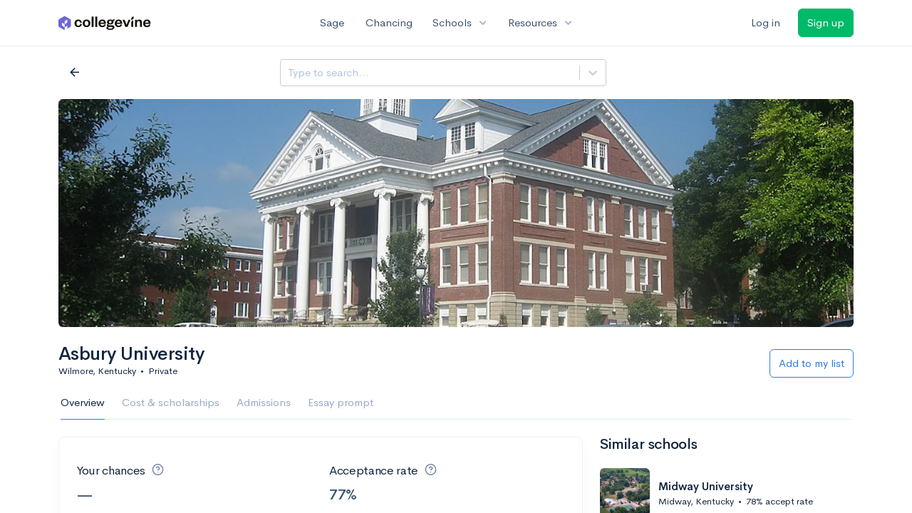

--- FILE ---
content_type: text/html; charset=utf-8
request_url: https://www.collegevine.com/schools/hub/all/d/asbury-university
body_size: 17507
content:
<!DOCTYPE html>
<html class='h-100' lang='en'>
<head>


<meta content='text/html; charset=UTF-8' http-equiv='Content-Type'>
<meta content='width=device-width, initial-scale=1' name='viewport'>
<meta content='CollegeVine' name='apple-mobile-web-app-title'>
<link href='https://d28hdetl1q8yl2.cloudfront.net/img/favicon-32x32.png' rel='icon' sizes='32x32'>
<link href='https://d28hdetl1q8yl2.cloudfront.net/img/favicon-16x16.png' rel='icon' sizes='16x16'>
<link href='https://d28hdetl1q8yl2.cloudfront.net/img/favicon-64x64.png' rel='icon' sizes='64x64'>
<link href='https://d28hdetl1q8yl2.cloudfront.net/img/favicon-128x128.png' rel='icon' sizes='128x128'>
<link href='https://d28hdetl1q8yl2.cloudfront.net/img/favicon-180x180.png' rel='icon' sizes='180x180'>
<link href='https://d28hdetl1q8yl2.cloudfront.net/img/apple-touch-icon-120x120.png' rel='apple-touch-icon' sizes='120x120'>
<link href='https://d28hdetl1q8yl2.cloudfront.net/img/apple-touch-icon-152x152.png' rel='apple-touch-icon' sizes='152x152'>
<link href='https://d28hdetl1q8yl2.cloudfront.net/img/apple-touch-icon-167x167.png' rel='apple-touch-icon' sizes='167x167'>
<link href='https://d28hdetl1q8yl2.cloudfront.net/img/apple-touch-icon-180x180.png' rel='apple-touch-icon' sizes='180x180'>
<link href='https://d28hdetl1q8yl2.cloudfront.net/img/apple-touch-icon-512x512.png' rel='apple-touch-icon' sizes='512x512'>

<title>CollegeVine</title>
<meta property="og:title" content="CollegeVine">
<meta property="og:url" content="https://www.collegevine.com/schools/hub/all/d/asbury-university">
<meta property="og:site_name" content="CollegeVine">
<meta name="twitter:title" content="CollegeVine">
<meta name="twitter:card" content="summary_large_image">
<meta name="twitter:site" content="@collegevine">
<meta name="twitter:domain" content="https://www.collegevine.com">
<link href='https://www.collegevine.com/schools/asbury-university' rel='canonical'>
<meta name="csrf-param" content="authenticity_token" />
<meta name="csrf-token" content="XfwWZ_A26DjKmZTPw-RRjBjotJwjoq75uAs0OCAftN9z6KPerAU6k7nblITSjamfPj7VCnYU5fS9N7YUNu7gWg" />

<script>
  ;(function () {
    function hasBrowserRequiredFeatures() {
      try {
        // template literals
        eval("`test`")
  
        // classes
        eval("class Foo {}")
  
        // arrow functions
        eval("const increment = x => x + 1")
      } catch (error) {
        return false
      }
  
      // performance API
      if (
        typeof performance === "undefined" ||
        typeof performance.clearMeasures !== "function"
      ) {
        return false
      }
  
      return true
    }
  
    // Set flag for unsupported browsers to be later reported to Heap since
    // it hasn’t been loaded at this point:
    const isSupportedBrowser = hasBrowserRequiredFeatures()
    window.CV = window.CV || {}
    window.CV.hasUnsupportedBrowser = !isSupportedBrowser
    window.CV.sentryAttributionKey = null
  
    window.sentryOnLoad = () => {
      if (!isSupportedBrowser) {
        if (
          typeof console !== "undefined" &&
          typeof console.warn === "function"
        ) {
          console.warn(
            "Error reporting disabled. This browser is not officially supported."
          )
        }
        return
      }
  
      Sentry.init({
        release: "app-frontend@3c5791a6a373f64d403912c15f00faa14da4a900",
        // Only track errors from JavaScript we serve
        allowUrls: [/collegevine\.com/, /d28hdetl1q8yl2\.cloudfront\.net/],
        beforeSend: (event, hint) => {
          const exception = hint.originalException
  
          // If the __sentryFingerprint field of the underlying exception is
          // defined, use it as the fingerprint for the Sentry issue.
          if (exception && exception.__sentryFingerprint) {
            event.fingerprint = [exception.__sentryFingerprint]
          }
  
          return event
        },
      })
  
      if (CV.sentryAttributionKey) {
        Sentry.setContext("attribution", { key: CV.sentryAttributionKey })
        Sentry.setTag("attribution", CV.sentryAttributionKey)
      }
    }
  })()
</script>
<script crossorigin='anonymous' src='https://js.sentry-cdn.com/4d42713cd70d4bb0973933789bbaede8.min.js'></script>


<!-- Google Consent Mode -->
<script>
  window.dataLayer = window.dataLayer || [];
  function gtag(){dataLayer.push(arguments);}
  gtag("consent", "default", {
    ad_storage: "denied",
    analytics_storage: "denied",
    ad_user_data: "denied",
    ad_personalization: "denied",
    wait_for_update: 500
  });
  gtag("set", "ads_data_redaction", true);
</script>
<!-- Osano -->
<script src='https://cmp.osano.com/Azyzp2TvnpgtM3kbz/02dc74f6-748a-4d06-aae6-1dda988cd583/osano.js'></script>

<!-- Google tag (gtag.js) -->
<script async src='https://www.googletagmanager.com/gtag/js?id=G-KT9ZYXLWZ5'></script>
<script>
  window.dataLayer = window.dataLayer || [];
  function gtag(){dataLayer.push(arguments);}
  gtag('js', new Date());
  
  gtag('config', 'G-KT9ZYXLWZ5');
</script>

<script>
  performance.mark('css:start')
  performance.mark('css:lib:start')
</script>
<link rel="preload stylesheet" href="https://d28hdetl1q8yl2.cloudfront.net/assets/select2/select2.min-15d6ad4dfdb43d0affad683e70029f97a8f8fc8637a28845009ee0542dccdf81.css" as="style" />
<link rel="preload stylesheet" href="https://d28hdetl1q8yl2.cloudfront.net/theme/fonts/feather/feather.min.css" as="style" />
<link rel="preload stylesheet" href="https://d28hdetl1q8yl2.cloudfront.net/theme/css/theme.min.css" as="style" />
<link rel="stylesheet" href="https://cdn.jsdelivr.net/npm/katex@0.16.9/dist/katex.min.css" />
<link rel="preload stylesheet" href="https://d28hdetl1q8yl2.cloudfront.net/assets/app-2fd5a5547831257f8f2cc284019cff51d6b2ee61d19988ee71560bfda5cc31c1.css" as="style" />
<link as='font' crossorigin='anonymous' href='https://d28hdetl1q8yl2.cloudfront.net/material-symbols.20250124.woff2' rel='preload'>
<style>
  @font-face {
    font-family: 'Material Symbols Outlined';
    font-style: normal;
    font-display: block;
    src: url(https://d28hdetl1q8yl2.cloudfront.net/material-symbols.20250124.woff2);
  }
</style>

<link rel="stylesheet" href="https://d28hdetl1q8yl2.cloudfront.net/assets/react-carousel/style-69dbb724412f5f94c8d029a7fb77e9b4fe56b30269c0da9eed2193be3a996b7f.css" defer="defer" />
<link rel="stylesheet" href="https://d28hdetl1q8yl2.cloudfront.net/assets/react-calendar-ca0e0eff047f2ba727d063d3bf3addde3a4bbad240b151d1394288c38746c5d8.css" defer="defer" />

<script>
  performance.mark('css:lib:end')
</script>
<script>
  performance.mark('css:pageStyles:start')
</script>
<link as='fetch' crossorigin='anonymous' href='https://d28hdetl1q8yl2.cloudfront.net/schools/hub/data/static/e0efddf41b631a50eb0921dfe4e63a1a99cd2fa1a526fd675cfb5f1d0e352286' rel='preload'>
<link as='fetch' crossOrigin='anonymous' href='/schools/hub/data/recommended-schools' rel='preload'>
<link rel="stylesheet" href="https://d28hdetl1q8yl2.cloudfront.net/theme-landing/libs/flickity/dist/flickity.min.css" />
<link rel="stylesheet" href="https://api.mapbox.com/mapbox-gl-js/v1.8.1/mapbox-gl.css" />
<link rel="stylesheet" href="https://api.mapbox.com/mapbox-gl-js/plugins/mapbox-gl-geocoder/v4.4.2/mapbox-gl-geocoder.css" />

<script>
  performance.mark('css:pageStyles:end')
</script>
<script>
  performance.mark('css:end')
</script>
<script>
  ;(function () {
    function hasBrowserRequiredFeatures() {
      try {
        // template literals
        eval("`test`")
  
        // classes
        eval("class Foo {}")
  
        // arrow functions
        eval("const increment = x => x + 1")
      } catch (error) {
        return false
      }
  
      // performance API
      if (
        typeof performance === "undefined" ||
        typeof performance.clearMeasures !== "function"
      ) {
        return false
      }
  
      return true
    }
  
    // Set flag for unsupported browsers to be later reported to Heap since
    // it hasn’t been loaded at this point:
    const isSupportedBrowser = hasBrowserRequiredFeatures()
    window.CV = window.CV || {}
    window.CV.hasUnsupportedBrowser = !isSupportedBrowser
    window.CV.sentryAttributionKey = null
  
    window.sentryOnLoad = () => {
      if (!isSupportedBrowser) {
        if (
          typeof console !== "undefined" &&
          typeof console.warn === "function"
        ) {
          console.warn(
            "Error reporting disabled. This browser is not officially supported."
          )
        }
        return
      }
  
      Sentry.init({
        release: "app-frontend@3c5791a6a373f64d403912c15f00faa14da4a900",
        // Only track errors from JavaScript we serve
        allowUrls: [/collegevine\.com/, /d28hdetl1q8yl2\.cloudfront\.net/],
        beforeSend: (event, hint) => {
          const exception = hint.originalException
  
          // If the __sentryFingerprint field of the underlying exception is
          // defined, use it as the fingerprint for the Sentry issue.
          if (exception && exception.__sentryFingerprint) {
            event.fingerprint = [exception.__sentryFingerprint]
          }
  
          return event
        },
      })
  
      if (CV.sentryAttributionKey) {
        Sentry.setContext("attribution", { key: CV.sentryAttributionKey })
        Sentry.setTag("attribution", CV.sentryAttributionKey)
      }
    }
  })()
</script>
<script crossorigin='anonymous' src='https://js.sentry-cdn.com/4d42713cd70d4bb0973933789bbaede8.min.js'></script>


<script>
  window.CV = window.CV || {}
  window.CV.featureFlags = {}
  window.CV.trackedFeatureFlags = {
    "ff_mkt_795_ai_menu_button": true,
    "ff_uaq_487_ivy_notification_conversation": false,
    "ff_uaq_549_new_ivy_onboarding_experience": true,
    "ff_uaq_750_ivy_tutor_copy": "Improve grades",
    "ff_uaq_752_add_modal_after_ivy_tutor_landing": false,
    "ff_app_13500_cookie_consent_management": "osano",
    "ff_rcr_2453_ask_for_shorelight_phone_number_earlier": false,
    "ff_rcr_2353_enable_shorelight": false,
    "ff_app_13805_mobile_push_notifications_contextual": true,
    "ff_app_18741_ai_tastemaker_request_human_review": 1,
    "ff_app_18969_brag_sheet_student_conversion": "obvious",
    "ff_app_20988_landing_page_student_banner": true
  }
  
  CV.isMobileDevice = false
  CV.mobileApp = {
    manifest: null,
    isStartup: false,
    pushPermissionRequestMode: null,
  }
  
  CV.deviceCategory = "desktop"
  CV.page = {
    type: "app",
    blog: {
      slug: null,
      categories: null,
    }
  }
</script>
<script>
  !function(){var analytics=window.analytics=window.analytics||[];if(!analytics.initialize)if(analytics.invoked)window.console&&console.error&&console.error("Segment snippet included twice.");else{analytics.invoked=!0;analytics.methods=["trackSubmit","trackClick","trackLink","trackForm","pageview","identify","reset","group","track","ready","alias","debug","page","once","off","on","addSourceMiddleware","addIntegrationMiddleware","setAnonymousId","addDestinationMiddleware"];analytics.factory=function(e){return function(){var t=Array.prototype.slice.call(arguments);t.unshift(e);analytics.push(t);return analytics}};for(var e=0;e<analytics.methods.length;e++){var key=analytics.methods[e];analytics[key]=analytics.factory(key)}analytics.load=function(key,e){var t=document.createElement("script");t.type="text/javascript";t.async=!0;t.src="https://cdn.segment.com/analytics.js/v1/" + key + "/analytics.min.js";var n=document.getElementsByTagName("script")[0];n.parentNode.insertBefore(t,n);analytics._loadOptions=e};analytics._writeKey='rWXWySxnrfE3LkUSGnjwjOOc2hsfLtaC';;analytics.SNIPPET_VERSION="4.15.3";
  analytics.load('rWXWySxnrfE3LkUSGnjwjOOc2hsfLtaC');
  }}();
</script>
<script src="https://d28hdetl1q8yl2.cloudfront.net/assets/tracking-fa9713c983199b4698597ef97cb4bc9b49f5a33564ac751a6aa1bc959067ded0.js"></script>
<script>
  if (CV.tracking) {
    CV.tracking.pageView()
  }
</script>
<script>
  if (CV.currentUser) {
    
    if (CV.tracking) {
      CV.tracking.identify(CV.currentUser.cvid)
    }
  }
</script>


<script>
  window['_fs_debug'] = false;
  window['_fs_host'] = 'fullstory.com';
  window['_fs_script'] = 'edge.fullstory.com/s/fs.js';
  window['_fs_org'] = 'PVAV5';
  window['_fs_namespace'] = 'FS';
  window['_fs_ready'] = function() {
    if (typeof CV !== "undefined" && CV.tracking) {
      CV.tracking.event('FullStory Session', {'FullStory Session URL': FS.getCurrentSessionURL(true)});
      CV.tracking.identify({'Latest FullStory Session': FS.getCurrentSessionURL()});
    }
  };
  (function(m,n,e,t,l,o,g,y){
      if (e in m) {if(m.console && m.console.log) { m.console.log('FullStory namespace conflict. Please set window["_fs_namespace"].');} return;}
      g=m[e]=function(a,b,s){g.q?g.q.push([a,b,s]):g._api(a,b,s);};g.q=[];
      o=n.createElement(t);o.async=1;o.crossOrigin='anonymous';o.src='https://'+_fs_script;
      y=n.getElementsByTagName(t)[0];y.parentNode.insertBefore(o,y);
      g.identify=function(i,v,s){g(l,{uid:i},s);if(v)g(l,v,s)};g.setUserVars=function(v,s){g(l,v,s)};g.event=function(i,v,s){g('event',{n:i,p:v},s)};
      g.shutdown=function(){g("rec",!1)};g.restart=function(){g("rec",!0)};
      g.log = function(a,b) { g("log", [a,b]) };
      g.consent=function(a){g("consent",!arguments.length||a)};
      g.identifyAccount=function(i,v){o='account';v=v||{};v.acctId=i;g(o,v)};
      g.clearUserCookie=function(){};
  })(window,document,window['_fs_namespace'],'script','user');
</script>


</head>
<body class='h-100 d-flex flex-column overflow-y-hidden '>
<a aria-label='Skip to main content' class='skip-to-main-content visuallyhidden focusable' href='#skip-to-main' tabindex='0'>Skip to main content</a>


<nav class='bg-white navbar navbar-light navbar-user navbar-expand-md py-3 px-1 px-md-3'>
<div class='d-flex align-items-center justify-content-between flex-grow-1 px-3 container'>
<div class='d-flex align-items-center'>
<a aria-label='Go to CollegeVine home' href='/'>
<img class="img-fluid" alt="CollegeVine" src="https://d28hdetl1q8yl2.cloudfront.net/img/cv-logo-lilac.svg" />
</a>

</div>
<div class='d-flex align-items-center justify-content-around bg-white'>
<a class='text-gray-800 text-nowrap px-3 mx-1' href='https://www.collegevine.com/sage'>
Sage
</a>
<a class='text-gray-800 text-nowrap px-3 mx-1' href='https://www.collegevine.com/admissions-calculator'>
Chancing
</a>
<div class='dropdown'>
<button class='btn btn-link py-0 px-3 text-gray-800 d-flex align-items-center justify-content-between dropdown-toggle'>
<div class='text-nowrap'>Schools</div>
<div class='material-symbol ms-2 ml-2 large text-muted'>expand_more</div>
</button>
<div class='dropdown-menu z-index-popover'>
<a class='text-gray-800 text-nowrap dropdown-item' href='https://www.collegevine.com/schools/hub/all'>Explore Colleges</a>
<a class='text-gray-800 text-nowrap dropdown-item' href='https://www.collegevine.com/college-lists-and-rankings'>Rankings</a>
</div>
</div>
<div class='dropdown'>
<button class='btn btn-link py-0 px-3 text-gray-800 d-flex align-items-center justify-content-between dropdown-toggle'>
<div class='text-nowrap'>Resources</div>
<div class='material-symbol ms-2 ml-2 large text-muted'>expand_more</div>
</button>
<div class='dropdown-menu z-index-popover'>
<a class='text-gray-800 text-nowrap dropdown-item' href='https://www.collegevine.com/ai/homework-help'>Homework Help</a>
<a class='text-gray-800 text-nowrap dropdown-item' href='https://www.collegevine.com/faq'>Expert FAQ</a>
<a class='text-gray-800 text-nowrap dropdown-item' href='https://www.collegevine.com/guidance'>Blog Articles</a>
<a class='text-gray-800 text-nowrap dropdown-item' href='https://blog.collegevine.com/category/essays/essay-guides-2023-24/'>Essay Guides</a>
<a class='text-gray-800 text-nowrap dropdown-item' href='https://www.collegevine.com/livestreams'>Livestreams</a>
<a class='text-gray-800 text-nowrap dropdown-item' href='https://www.collegevine.com/monthly-scholarships'>Scholarships</a>
<a class='text-gray-800 text-nowrap dropdown-item' href='https://www.collegevine.com/communities/feed'>Community</a>
<a class='text-gray-800 text-nowrap dropdown-item' href='https://www.collegevine.com/essays/review'>Peer essay review</a>
</div>
</div>
</div>

<div class='d-flex align-items-center'>
<form class="my-0" method="post" action="https://www.collegevine.com/users/auth/auth0?screen_hint=login"><button class="navbar-btn btn btn-link text-gray-800 mr-3 me-3" id="navbarLogin" type="submit">Log in</button><input type="hidden" name="authenticity_token" value="BvLrI7fpFZt4dQnjrB4Hau-vOVsXNKIW2o84FKmtOWHVps-gWE1wmIiqTWQS_vcnRO7Vok5qSWBWR3HvB0DQHg" /></form>
<form class="my-0" method="post" action="https://www.collegevine.com/users/auth/auth0?screen_hint=signUp"><button class="navbar-btn btn btn-success" id="signup" type="submit">Sign up</button><input type="hidden" name="authenticity_token" value="2A82nPGslOtBLsi1-h36ioFrZxT0nSGMmpQjKtG9T_ULWxIfHgjx6LHxjDJE_QrHKiqL7a3DyvoWXGrRf1Cmig" /></form>
</div>
</div>
</nav>

<div class='skip-to-main' id='skip-to-main' tabindex='-1'></div>


<div id="502955f4" class=""></div>


<div id="fdf39d46" class="flex-grow-1 d-flex flex-column overflow-y-hidden"><div class="d-flex overflow-hidden flex-grow-1" data-reactroot=""><div class="d-flex flex-column overflow-hidden flex-grow-1 position-relative"><div class="flex-grow-1 bg-very-light-grey overflow-x-hidden overflow-y-auto t--scroll-container"><div class="position-sticky z-index-fixed d-flex justify-content-between bg-white border-bottom py-3 px-5" style="top:0"><div class="mb-4 mb-md-0 mr-3 my-1 my-md-0" style="width:20em;min-width:15em"><style data-emotion-css="2b097c-container">.css-2b097c-container{position:relative;box-sizing:border-box;}</style><div class=" css-2b097c-container"><style data-emotion-css="yk16xz-control">.css-yk16xz-control{-webkit-align-items:center;-webkit-box-align:center;-ms-flex-align:center;align-items:center;background-color:hsl(0,0%,100%);border-color:hsl(0,0%,80%);border-radius:4px;border-style:solid;border-width:1px;cursor:default;display:-webkit-box;display:-webkit-flex;display:-ms-flexbox;display:flex;-webkit-flex-wrap:wrap;-ms-flex-wrap:wrap;flex-wrap:wrap;-webkit-box-pack:justify;-webkit-justify-content:space-between;-ms-flex-pack:justify;justify-content:space-between;min-height:38px;outline:0 !important;position:relative;-webkit-transition:all 100ms;transition:all 100ms;box-sizing:border-box;}.css-yk16xz-control:hover{border-color:hsl(0,0%,70%);}</style><div class="t--name-search__control css-yk16xz-control"><style data-emotion-css="1hwfws3">.css-1hwfws3{-webkit-align-items:center;-webkit-box-align:center;-ms-flex-align:center;align-items:center;display:-webkit-box;display:-webkit-flex;display:-ms-flexbox;display:flex;-webkit-flex:1;-ms-flex:1;flex:1;-webkit-flex-wrap:wrap;-ms-flex-wrap:wrap;flex-wrap:wrap;padding:2px 8px;-webkit-overflow-scrolling:touch;position:relative;overflow:hidden;box-sizing:border-box;}</style><div class="t--name-search__value-container css-1hwfws3"><style data-emotion-css="8dspav-placeholder">.css-8dspav-placeholder{color:#B1C2D9;margin-left:2px;margin-right:2px;position:absolute;top:50%;-webkit-transform:translateY(-50%);-ms-transform:translateY(-50%);transform:translateY(-50%);box-sizing:border-box;}</style><div class="t--name-search__placeholder css-8dspav-placeholder">Search a school</div><style data-emotion-css="1g6gooi">.css-1g6gooi{margin:2px;padding-bottom:2px;padding-top:2px;visibility:visible;color:hsl(0,0%,20%);box-sizing:border-box;}</style><div class="css-1g6gooi"><div class="t--name-search__input" style="display:inline-block"><input type="text" autoCapitalize="none" autoComplete="off" autoCorrect="off" id="react-select-26-input" spellcheck="false" tabindex="0" value="" aria-autocomplete="list" aria-label="Search a school" style="box-sizing:content-box;width:1px;label:input;background:0;border:0;font-size:inherit;opacity:1;outline:0;padding:0;color:inherit"/><div style="position:absolute;top:0;left:0;visibility:hidden;height:0;overflow:scroll;white-space:pre"></div></div></div></div><style data-emotion-css="1wy0on6">.css-1wy0on6{-webkit-align-items:center;-webkit-box-align:center;-ms-flex-align:center;align-items:center;-webkit-align-self:stretch;-ms-flex-item-align:stretch;align-self:stretch;display:-webkit-box;display:-webkit-flex;display:-ms-flexbox;display:flex;-webkit-flex-shrink:0;-ms-flex-negative:0;flex-shrink:0;box-sizing:border-box;}</style><div class="t--name-search__indicators css-1wy0on6"><style data-emotion-css="1okebmr-indicatorSeparator">.css-1okebmr-indicatorSeparator{-webkit-align-self:stretch;-ms-flex-item-align:stretch;align-self:stretch;background-color:hsl(0,0%,80%);margin-bottom:8px;margin-top:8px;width:1px;box-sizing:border-box;}</style><span class="t--name-search__indicator-separator css-1okebmr-indicatorSeparator"></span><style data-emotion-css="tlfecz-indicatorContainer">.css-tlfecz-indicatorContainer{color:hsl(0,0%,80%);display:-webkit-box;display:-webkit-flex;display:-ms-flexbox;display:flex;padding:8px;-webkit-transition:color 150ms;transition:color 150ms;box-sizing:border-box;}.css-tlfecz-indicatorContainer:hover{color:hsl(0,0%,60%);}</style><div aria-hidden="true" class="t--name-search__indicator t--name-search__dropdown-indicator css-tlfecz-indicatorContainer"><style data-emotion-css="19bqh2r">.css-19bqh2r{display:inline-block;fill:currentColor;line-height:1;stroke:currentColor;stroke-width:0;}</style><svg height="20" width="20" viewBox="0 0 20 20" aria-hidden="true" focusable="false" class="css-19bqh2r"><path d="M4.516 7.548c0.436-0.446 1.043-0.481 1.576 0l3.908 3.747 3.908-3.747c0.533-0.481 1.141-0.446 1.574 0 0.436 0.445 0.408 1.197 0 1.615-0.406 0.418-4.695 4.502-4.695 4.502-0.217 0.223-0.502 0.335-0.787 0.335s-0.57-0.112-0.789-0.335c0 0-4.287-4.084-4.695-4.502s-0.436-1.17 0-1.615z"></path></svg></div></div></div></div></div><div class="bg-gradient-light-grey rounded py-2"> </div></div><div class="container"><div class="d-flex flex-wrap align-items-center justify-content-between mt-3 mb-0 mb-md-4"><div class="dropdown  my-2"><button class="btn btn-link text-body p-0" aria-label="Ranking selector" aria-expanded="false" role="combobox" aria-haspopup="listbox" aria-controls="ranking-selector-dropdown-options"><h1 class="my-2 d-flex align-items-start"><span class="text-left">All colleges</span><span class="material-symbol ml-2 pt-1">expand_more</span></h1></button></div></div><div class="d-flex justify-content-between mb-3"><div class="">1 College</div><div class="d-flex justify-content-end"><div class="dropdown  "><button class="
        dropdown-toggle d-inline-flex align-items-center justify-content-center
         btn btn-link p-0 text-secondary" aria-label="Sort options" aria-expanded="false" role="combobox" aria-haspopup="listbox" aria-controls="school-sort-options-dropdown">Sort by: Name</button></div></div></div><div style="position:relative"><div style="-ms-transform:translate(0px, 0px);-webkit-transform:translate(0px, 0px);transform:translate(0px, 0px)"><div><div class="pb-4"><div class="card mb-0 t--list-row t--school-d90e5aec-6d87-4add-b16c-3ef2e9a7c6d5"><div class="card-body row"><div class="col-12 col-sm-auto mb-5 mb-sm-0 d-flex flex-column flex-sm-row align-items-stretch"><div class="m-n4 overflow-hidden position-relative rounded-left" style="width:170px"><img class="position-absolute" src="https://collegevine.imgix.net/d90e5aec-6d87-4add-b16c-3ef2e9a7c6d5.jpg?w=170&amp;h=270&amp;fit=crop&amp;crop=edges&amp;auto=format" srcSet="" style="left:calc(50% - 85px);top:calc(50% - 135px)" alt="Asbury University" sizes=""/></div></div><div class="col-12 col-sm ml-sm-4 pt-3 pt-sm-0"><div class="d-flex align-items-start justify-content-between"><a class="h2 text-body flex-grow-1" href="/schools/hub/all/d/asbury-university">Asbury University</a></div><div class="small text-secondary d-flex align-items-center"><div class="t--location">Wilmore, KY</div><div class="mx-2">•</div>Private</div><div class="row "><div class="col-6"><div class="mt-3 d-flex align-items-center "><strong class="t--acceptance-rate">77%</strong><span class="ml-3">Acceptance rate</span></div></div><div class="col-6"><div class="mt-3 d-flex align-items-center "><span class="text-secondary">--</span><span class="ml-3">Avg GPA</span></div></div><div class="col-6"><div class="mt-3 d-flex align-items-center "><strong class="t--cost">$42K</strong><span class="ml-3">Cost</span></div></div><div class="col-6"><div class="mt-3 d-flex align-items-center "><strong class="t--total-undergrads">1K</strong><span class="ml-3">Undergrads</span></div></div></div><div class="d-flex justify-content-between align-items-center mt-4"><a class="btn btn-link p-0" aria-label="Calculate my chances for Asbury University" href="/admissions-calculator">Calculate my chances</a><div class=""><form class="d-inline" method="post" action="/users/auth/auth0?origin=%2Fschools%2Fhub%2Fall%2Fd%2Fasbury-university&amp;screen_hint=signUp" target=""><button class="d-flex btn btn-outline-primary" type="submit"><div class="d-flex align-items-center mr-2"><i class="fe fe-heart"></i><div class="d-none d-md-block ml-2">Add to list</div></div></button><input type="hidden" class="" name="authenticity_token" value=""/></form></div></div></div></div></div></div></div></div></div></div></div><div class="d-flex flex-column position-absolute-fullsize overflow-y-auto overflow-x-hidden z-index-modal bg-white t--focused-school"><div class="container"><div class="header mb-3 mx-n3 mx-md-0"><div class="row pr-3 my-3"><div class="col pr-0"><button class="btn btn-link mt-2 text-dark d-flex align-items-center px-3 t--close-focused-school" aria-label="Go back"><span class="material-symbol large">arrow_back</span></button></div><div class="col-10 col-lg-5 py-2 mr-lg-0 pl-0"><style data-emotion-css="2b097c-container">.css-2b097c-container{position:relative;box-sizing:border-box;}</style><div class=" css-2b097c-container"><style data-emotion-css="yk16xz-control">.css-yk16xz-control{-webkit-align-items:center;-webkit-box-align:center;-ms-flex-align:center;align-items:center;background-color:hsl(0,0%,100%);border-color:hsl(0,0%,80%);border-radius:4px;border-style:solid;border-width:1px;cursor:default;display:-webkit-box;display:-webkit-flex;display:-ms-flexbox;display:flex;-webkit-flex-wrap:wrap;-ms-flex-wrap:wrap;flex-wrap:wrap;-webkit-box-pack:justify;-webkit-justify-content:space-between;-ms-flex-pack:justify;justify-content:space-between;min-height:38px;outline:0 !important;position:relative;-webkit-transition:all 100ms;transition:all 100ms;box-sizing:border-box;}.css-yk16xz-control:hover{border-color:hsl(0,0%,70%);}</style><div class=" css-yk16xz-control"><style data-emotion-css="1hwfws3">.css-1hwfws3{-webkit-align-items:center;-webkit-box-align:center;-ms-flex-align:center;align-items:center;display:-webkit-box;display:-webkit-flex;display:-ms-flexbox;display:flex;-webkit-flex:1;-ms-flex:1;flex:1;-webkit-flex-wrap:wrap;-ms-flex-wrap:wrap;flex-wrap:wrap;padding:2px 8px;-webkit-overflow-scrolling:touch;position:relative;overflow:hidden;box-sizing:border-box;}</style><div class=" css-1hwfws3"><style data-emotion-css="8dspav-placeholder">.css-8dspav-placeholder{color:#B1C2D9;margin-left:2px;margin-right:2px;position:absolute;top:50%;-webkit-transform:translateY(-50%);-ms-transform:translateY(-50%);transform:translateY(-50%);box-sizing:border-box;}</style><div class=" css-8dspav-placeholder">Type to search</div><style data-emotion-css="1g6gooi">.css-1g6gooi{margin:2px;padding-bottom:2px;padding-top:2px;visibility:visible;color:hsl(0,0%,20%);box-sizing:border-box;}</style><div class="css-1g6gooi"><div class="" style="display:inline-block"><input type="text" autoCapitalize="none" autoComplete="off" autoCorrect="off" id="react-select-school-jump-bar-input" spellcheck="false" tabindex="0" value="" aria-autocomplete="list" aria-label="Search school" style="box-sizing:content-box;width:1px;label:input;background:0;border:0;font-size:inherit;opacity:1;outline:0;padding:0;color:inherit"/><div style="position:absolute;top:0;left:0;visibility:hidden;height:0;overflow:scroll;white-space:pre"></div></div></div></div><style data-emotion-css="1wy0on6">.css-1wy0on6{-webkit-align-items:center;-webkit-box-align:center;-ms-flex-align:center;align-items:center;-webkit-align-self:stretch;-ms-flex-item-align:stretch;align-self:stretch;display:-webkit-box;display:-webkit-flex;display:-ms-flexbox;display:flex;-webkit-flex-shrink:0;-ms-flex-negative:0;flex-shrink:0;box-sizing:border-box;}</style><div class=" css-1wy0on6"><style data-emotion-css="at12u2-loadingIndicator">.css-at12u2-loadingIndicator{color:hsl(0,0%,80%);display:-webkit-box;display:-webkit-flex;display:-ms-flexbox;display:flex;padding:8px;-webkit-transition:color 150ms;transition:color 150ms;-webkit-align-self:center;-ms-flex-item-align:center;align-self:center;font-size:4px;line-height:1;margin-right:4px;text-align:center;vertical-align:middle;box-sizing:border-box;}</style><div aria-hidden="true" class=" css-at12u2-loadingIndicator"><style data-emotion-css="4dz72r animation-stj4i2">.css-4dz72r{-webkit-animation:animation-stj4i2 1s ease-in-out 0ms infinite;animation:animation-stj4i2 1s ease-in-out 0ms infinite;background-color:currentColor;border-radius:1em;display:inline-block;height:1em;vertical-align:top;width:1em;}@-webkit-keyframes animation-stj4i2{0%,80%,100%{opacity:0;}40%{opacity:1;}}@keyframes animation-stj4i2{0%,80%,100%{opacity:0;}40%{opacity:1;}}</style><span class="css-4dz72r"></span><style data-emotion-css="1f06n0c animation-stj4i2">.css-1f06n0c{-webkit-animation:animation-stj4i2 1s ease-in-out 160ms infinite;animation:animation-stj4i2 1s ease-in-out 160ms infinite;background-color:currentColor;border-radius:1em;display:inline-block;margin-left:1em;height:1em;vertical-align:top;width:1em;}@-webkit-keyframes animation-stj4i2{0%,80%,100%{opacity:0;}40%{opacity:1;}}@keyframes animation-stj4i2{0%,80%,100%{opacity:0;}40%{opacity:1;}}</style><span class="css-1f06n0c"></span><style data-emotion-css="1lqdfpi animation-stj4i2">.css-1lqdfpi{-webkit-animation:animation-stj4i2 1s ease-in-out 320ms infinite;animation:animation-stj4i2 1s ease-in-out 320ms infinite;background-color:currentColor;border-radius:1em;display:inline-block;margin-left:1em;height:1em;vertical-align:top;width:1em;}@-webkit-keyframes animation-stj4i2{0%,80%,100%{opacity:0;}40%{opacity:1;}}@keyframes animation-stj4i2{0%,80%,100%{opacity:0;}40%{opacity:1;}}</style><span class="css-1lqdfpi"></span></div><style data-emotion-css="1okebmr-indicatorSeparator">.css-1okebmr-indicatorSeparator{-webkit-align-self:stretch;-ms-flex-item-align:stretch;align-self:stretch;background-color:hsl(0,0%,80%);margin-bottom:8px;margin-top:8px;width:1px;box-sizing:border-box;}</style><span class=" css-1okebmr-indicatorSeparator"></span><style data-emotion-css="tlfecz-indicatorContainer">.css-tlfecz-indicatorContainer{color:hsl(0,0%,80%);display:-webkit-box;display:-webkit-flex;display:-ms-flexbox;display:flex;padding:8px;-webkit-transition:color 150ms;transition:color 150ms;box-sizing:border-box;}.css-tlfecz-indicatorContainer:hover{color:hsl(0,0%,60%);}</style><div aria-hidden="true" class=" css-tlfecz-indicatorContainer"><style data-emotion-css="19bqh2r">.css-19bqh2r{display:inline-block;fill:currentColor;line-height:1;stroke:currentColor;stroke-width:0;}</style><svg height="20" width="20" viewBox="0 0 20 20" aria-hidden="true" focusable="false" class="css-19bqh2r"><path d="M4.516 7.548c0.436-0.446 1.043-0.481 1.576 0l3.908 3.747 3.908-3.747c0.533-0.481 1.141-0.446 1.574 0 0.436 0.445 0.408 1.197 0 1.615-0.406 0.418-4.695 4.502-4.695 4.502-0.217 0.223-0.502 0.335-0.787 0.335s-0.57-0.112-0.789-0.335c0 0-4.287-4.084-4.695-4.502s-0.436-1.17 0-1.615z"></path></svg></div></div></div></div></div><div class="col"></div></div><div class="position-relative mx-3 mx-lg-0"><div class="d-md-none"><img class="rounded" src="https://collegevine.imgix.net/d90e5aec-6d87-4add-b16c-3ef2e9a7c6d5.jpg?fit=crop&amp;crop=edges&amp;auto=format" srcSet="https://collegevine.imgix.net/d90e5aec-6d87-4add-b16c-3ef2e9a7c6d5.jpg?fit=crop&amp;crop=edges&amp;auto=format&amp;w=640 640w,https://collegevine.imgix.net/d90e5aec-6d87-4add-b16c-3ef2e9a7c6d5.jpg?fit=crop&amp;crop=edges&amp;auto=format&amp;w=742 742w,https://collegevine.imgix.net/d90e5aec-6d87-4add-b16c-3ef2e9a7c6d5.jpg?fit=crop&amp;crop=edges&amp;auto=format&amp;w=861 861w,https://collegevine.imgix.net/d90e5aec-6d87-4add-b16c-3ef2e9a7c6d5.jpg?fit=crop&amp;crop=edges&amp;auto=format&amp;w=998 998w,https://collegevine.imgix.net/d90e5aec-6d87-4add-b16c-3ef2e9a7c6d5.jpg?fit=crop&amp;crop=edges&amp;auto=format&amp;w=1158 1158w,https://collegevine.imgix.net/d90e5aec-6d87-4add-b16c-3ef2e9a7c6d5.jpg?fit=crop&amp;crop=edges&amp;auto=format&amp;w=1344 1344w,https://collegevine.imgix.net/d90e5aec-6d87-4add-b16c-3ef2e9a7c6d5.jpg?fit=crop&amp;crop=edges&amp;auto=format&amp;w=1559 1559w,https://collegevine.imgix.net/d90e5aec-6d87-4add-b16c-3ef2e9a7c6d5.jpg?fit=crop&amp;crop=edges&amp;auto=format&amp;w=1808 1808w,https://collegevine.imgix.net/d90e5aec-6d87-4add-b16c-3ef2e9a7c6d5.jpg?fit=crop&amp;crop=edges&amp;auto=format&amp;w=2098 2098w,https://collegevine.imgix.net/d90e5aec-6d87-4add-b16c-3ef2e9a7c6d5.jpg?fit=crop&amp;crop=edges&amp;auto=format&amp;w=2433 2433w,https://collegevine.imgix.net/d90e5aec-6d87-4add-b16c-3ef2e9a7c6d5.jpg?fit=crop&amp;crop=edges&amp;auto=format&amp;w=2823 2823w,https://collegevine.imgix.net/d90e5aec-6d87-4add-b16c-3ef2e9a7c6d5.jpg?fit=crop&amp;crop=edges&amp;auto=format&amp;w=3275 3275w,https://collegevine.imgix.net/d90e5aec-6d87-4add-b16c-3ef2e9a7c6d5.jpg?fit=crop&amp;crop=edges&amp;auto=format&amp;w=3799 3799w,https://collegevine.imgix.net/d90e5aec-6d87-4add-b16c-3ef2e9a7c6d5.jpg?fit=crop&amp;crop=edges&amp;auto=format&amp;w=4406 4406w,https://collegevine.imgix.net/d90e5aec-6d87-4add-b16c-3ef2e9a7c6d5.jpg?fit=crop&amp;crop=edges&amp;auto=format&amp;w=5112 5112w,https://collegevine.imgix.net/d90e5aec-6d87-4add-b16c-3ef2e9a7c6d5.jpg?fit=crop&amp;crop=edges&amp;auto=format&amp;w=5120 5120w" style="height:15rem;width:100%;object-fit:cover" alt="Asbury University" sizes=""/></div><div class="d-none d-md-block"><img class="rounded" src="https://collegevine.imgix.net/d90e5aec-6d87-4add-b16c-3ef2e9a7c6d5.jpg?fit=crop&amp;crop=edges&amp;auto=format" srcSet="https://collegevine.imgix.net/d90e5aec-6d87-4add-b16c-3ef2e9a7c6d5.jpg?fit=crop&amp;crop=edges&amp;auto=format&amp;w=640 640w,https://collegevine.imgix.net/d90e5aec-6d87-4add-b16c-3ef2e9a7c6d5.jpg?fit=crop&amp;crop=edges&amp;auto=format&amp;w=742 742w,https://collegevine.imgix.net/d90e5aec-6d87-4add-b16c-3ef2e9a7c6d5.jpg?fit=crop&amp;crop=edges&amp;auto=format&amp;w=861 861w,https://collegevine.imgix.net/d90e5aec-6d87-4add-b16c-3ef2e9a7c6d5.jpg?fit=crop&amp;crop=edges&amp;auto=format&amp;w=998 998w,https://collegevine.imgix.net/d90e5aec-6d87-4add-b16c-3ef2e9a7c6d5.jpg?fit=crop&amp;crop=edges&amp;auto=format&amp;w=1158 1158w,https://collegevine.imgix.net/d90e5aec-6d87-4add-b16c-3ef2e9a7c6d5.jpg?fit=crop&amp;crop=edges&amp;auto=format&amp;w=1344 1344w,https://collegevine.imgix.net/d90e5aec-6d87-4add-b16c-3ef2e9a7c6d5.jpg?fit=crop&amp;crop=edges&amp;auto=format&amp;w=1559 1559w,https://collegevine.imgix.net/d90e5aec-6d87-4add-b16c-3ef2e9a7c6d5.jpg?fit=crop&amp;crop=edges&amp;auto=format&amp;w=1808 1808w,https://collegevine.imgix.net/d90e5aec-6d87-4add-b16c-3ef2e9a7c6d5.jpg?fit=crop&amp;crop=edges&amp;auto=format&amp;w=2098 2098w,https://collegevine.imgix.net/d90e5aec-6d87-4add-b16c-3ef2e9a7c6d5.jpg?fit=crop&amp;crop=edges&amp;auto=format&amp;w=2433 2433w,https://collegevine.imgix.net/d90e5aec-6d87-4add-b16c-3ef2e9a7c6d5.jpg?fit=crop&amp;crop=edges&amp;auto=format&amp;w=2823 2823w,https://collegevine.imgix.net/d90e5aec-6d87-4add-b16c-3ef2e9a7c6d5.jpg?fit=crop&amp;crop=edges&amp;auto=format&amp;w=3275 3275w,https://collegevine.imgix.net/d90e5aec-6d87-4add-b16c-3ef2e9a7c6d5.jpg?fit=crop&amp;crop=edges&amp;auto=format&amp;w=3799 3799w,https://collegevine.imgix.net/d90e5aec-6d87-4add-b16c-3ef2e9a7c6d5.jpg?fit=crop&amp;crop=edges&amp;auto=format&amp;w=4406 4406w,https://collegevine.imgix.net/d90e5aec-6d87-4add-b16c-3ef2e9a7c6d5.jpg?fit=crop&amp;crop=edges&amp;auto=format&amp;w=5112 5112w,https://collegevine.imgix.net/d90e5aec-6d87-4add-b16c-3ef2e9a7c6d5.jpg?fit=crop&amp;crop=edges&amp;auto=format&amp;w=5120 5120w" style="height:20rem;width:100%;object-fit:cover" alt="Asbury University" sizes=""/></div></div><div class="container px-lg-0"><div class="pb-0 pb-md-3"><div class="row align-items-end mt-4"><div class="col mb-3"><div class="row align-items-center"><div class="col-auto"><h1 class="header-title">Asbury University</h1></div></div><div class="row"><div class="col small">Wilmore, Kentucky<span class="mx-2">•</span>Private</div></div></div><div class="col-12 col-lg-auto my-0 mb-lg-3"><div class="row no-gutters g-0 align-items-center"><div class="col-12 col-lg-auto"><form class="d-inline" method="post" action="/users/auth/auth0?origin=%2Fschools%2Fhub%2Fall%2Fd%2Fasbury-university&amp;screen_hint=signUp" target=""><button class="btn btn-outline-primary btn-block" type="submit">Add to my list</button><input type="hidden" class="" name="authenticity_token" value=""/></form></div></div></div></div><div class="row border-bottom mx-1"><div class="col col-lg-auto mt-3 mt-lg-0 px-0"><ul class="nav nav-tabs overflow-visible border-bottom-0 "><li class="nav-item text-nowrap"><a class="cursor-pointer py-3 nav-link t--sdp-tab-Overview active" href="/schools/asbury-university">Overview</a></li><li class="nav-item text-nowrap"><a class="cursor-pointer py-3 nav-link t--sdp-tab-Finances" href="/schools/asbury-university/finances">Cost &amp; scholarships</a></li><li class="nav-item text-nowrap"><a class="cursor-pointer py-3 nav-link t--sdp-tab-Admission_Requirements" href="/schools/asbury-university/admission-requirements">Admissions</a></li><li class="nav-item text-nowrap"><a class="cursor-pointer py-3 nav-link t--sdp-tab-Essay_Prompts" href="/schools/asbury-university/essay-prompts">Essay prompt</a></li></ul></div></div></div></div></div><div class="row t--wide-overview"><div class="col-12 col-md-8"><div class="card t--overview"><div class="card-body"><div class="row align-items-center mb-3"><div class="col-12 col-lg-6 py-3 my-auto"><h3 class="font-weight-normal fw-normal"><span class="mr-1">Your chances</span><span class="d-inline-flex align-items-center text-secondary text-secondary ml-2"><i class="d-inline-block fe fe-help-circle "></i></span></h3><h2 class="text-gray-800 mb-0">—</h2></div><div class="col-12 col-lg-6 py-3 my-auto"><h3 class="font-weight-normal fw-normal"><span class="mr-1">Acceptance rate</span><span class="d-inline-flex align-items-center text-secondary text-secondary ml-2"><i class="d-inline-block fe fe-help-circle "></i></span></h3><h2 class="text-gray-800 mb-0">77%</h2></div></div><div class="my-3"><strong class="">Private</strong> <!-- -->school<!-- --> in <strong class="">Kentucky</strong> with <strong class="">1,400</strong> total undergraduate students </div><div class="my-4"><div class="bg-very-light-grey d-inline-block rounded-pill border small mr-2 mb-2 py-2 px-3">Suburban</div><div class="bg-very-light-grey d-inline-block rounded-pill border small mr-2 mb-2 py-2 px-3">Southeast</div><div class="bg-very-light-grey d-inline-block rounded-pill border small mr-2 mb-2 py-2 px-3">River States</div></div><div class="row mb-3"><div class="col-auto"><i class=" fe large fe-globe"></i></div><div class="col pl-0"><a class="text-body mt-1 d-inline-block" aria-label="asbury.edu" href="http://www.asbury.edu" target="_blank" rel="noopener">asbury.edu</a></div></div><div class="row mb-3"><div class="col-auto"><i class=" fe large fe-map-pin"></i></div><div class="col pl-0"><div class="h-100 d-flex align-items-center">1 Macklem Dr, Wilmore, KY 40390</div></div></div><div class="row mb-3"><div class="col-auto"><i class=" fe large fe-phone"></i></div><div class="col pl-0"><div class="mt-1">(859) 858-3511</div></div></div></div></div><div class="mb-4 spinner-border spinner-border-lg text-primary small" role="status"><div class="sr-only">Loading…</div></div><div class="card t--admission-stats"><div class="card-body"><div class="d-flex mb-4 align-items-center"><h2 class="mb-0 flex-grow-1">Admissions</h2></div><div class="row"><div class="col-12 col-md-6 mb-4"><div class="t--subtitle">Overall acceptance rate<!-- --> <span class="d-inline-flex align-items-center text-secondary text-secondary"><i class="d-inline-block fe fe-help-circle "></i></span></div><div class="x-large mr-1">77%</div></div><div class="col-12 col-md-6 mb-4"><div class="t--subtitle">Yield rate - overall<!-- --> <span class="d-inline-flex align-items-center text-secondary text-secondary"><i class="d-inline-block fe fe-help-circle "></i></span></div><div class="x-large mr-1">30%</div></div></div><div class="mb-4"><h3 class="mb-4">Acceptance rate breakdown</h3><div class="row align-items-center"><div class="col text-nowrap">Women</div><div class="col-auto font-weight-semibold">82%</div></div><hr class=""/><div class="row align-items-center"><div class="col text-nowrap">Men</div><div class="col-auto font-weight-semibold">70%</div></div><hr class=""/></div><h3 class="mb-4">Applicant breakdown</h3><div class="row align-items-center"><div class="col text-nowrap">Total number of applicants</div><div class="col-auto font-weight-semibold">1,126</div></div><hr class=""/><div class="row mb-3"><div class="col">Women: <span class="font-weight-semibold">59%</span></div><div class="col-auto">Men: <span class="font-weight-semibold">41%</span></div></div><div class="progress progress-md bg-warning"><div class="progress-bar" style="width:59%"></div></div><hr class=""/><div class="t--admissions-website"><a class="d-flex align-items-center" aria-label="asbury.edu/admissions" href="http://www.asbury.edu/admissions" target="_blank" rel="noopener"><i class="fe fe-external-link mr-1 large"></i>asbury.edu/admissions</a></div></div></div><div class="card t--financials-anonymous"><div class="card-body"><div class="d-flex align-items-center justify-content-between mb-3"><h2 class="my-0 mr-3">Cost &amp; scholarships</h2></div><div class="card border border-light rounded p-4 mx-2 mb-4"><div class="row"><div class="col-12 col-md mb-2 mb-md-4"><div class="t--subtitle">Your estimated net cost</div><div class="font-weight-bold fw-bold text-secondary x-large">$ ? / year</div></div><div class="col-12 col-md-auto mb-3 mb-md-0"><button class="btn btn-primary px-4 t--estimate-my-cost">Estimate my cost</button></div></div><div class="row"><div class="col-12 mt-2 col-md-6 mt-md-0"><div class="t--subtitle">In-state</div><div class="x-large ">$41,782</div></div><div class="col-12 mt-2 col-md-6 mt-md-0"><div class="t--subtitle">Out-of-state</div><div class="x-large ">$41,782</div></div></div></div><p class="">
      Published costs and averages can be misleading:
      they don’t fully account for your family’s finances (for financial aid)
      or your academic profile (for scholarships).
    </p><p class="font-weight-bold fw-bold mb-2">Want to see your personalized net cost after financial aid and scholarships?</p><div class="d-flex"><form class="d-inline" method="post" action="/users/auth/auth0?origin=%2Fschools%2Fprivate-colleges-in-tennessee-with-d1-basketball&amp;screen_hint=login" target=""><button class="btn btn-primary px-4 mr-3" type="submit">Log in</button><input type="hidden" class="" name="authenticity_token" value=""/></form><form class="d-inline" method="post" action="/users/auth/auth0?origin=%2Fschools%2Fprivate-colleges-in-tennessee-with-d1-basketball&amp;screen_hint=signUp" target=""><button class="btn btn-outline-primary px-4" type="submit">Sign up (it&#x27;s free!)</button><input type="hidden" class="" name="authenticity_token" value=""/></form></div></div></div><div class="card"><div class="card-body"><div class="d-flex align-items-center justify-content-between mb-4"><h2 class="my-0 mr-3 flex-grow-1">Applications</h2></div><h3 class="mb-4">How to apply</h3><div class="mb-4"><div class="bg-very-light-grey d-inline-block rounded-pill border small mr-2 mb-2 py-2 px-3">Accepts Common App</div><div class="bg-very-light-grey d-inline-block rounded-pill border small mr-2 mb-2 py-2 px-3">Test optional</div><div class="bg-very-light-grey d-inline-block rounded-pill border small mr-2 mb-2 py-2 px-3">Rec letters optional</div><div class="bg-very-light-grey d-inline-block rounded-pill border small mr-2 mb-2 py-2 px-3">Considers class rank</div><div class="bg-very-light-grey d-inline-block rounded-pill border small mr-2 mb-2 py-2 px-3">TOEFL optional (international applicants)</div></div><div class="row mb-4"><div class="col-12 text-nowrap mb1"><div class="d-flex align-items-center mb-4"><h3 class="mr-2 mb-0">Tests typically submitted</h3><span class="d-inline-flex align-items-center text-secondary "><i class="d-inline-block fe fe-help-circle "></i></span></div><div class="">SAT: <span class="font-weight-semibold">31%</span></div><div class="progress progress-md mt-3 mt-2"><div class="progress-bar" style="width:31%"></div></div><hr class=""/><div class="">ACT: <span class="font-weight-semibold">72%</span></div><div class="progress progress-md mt-3"><div class="progress-bar" style="width:72%"></div></div></div></div><div class="d-flex align-items-center"><i class="fe fe-info large pr-2"></i><div class=""> Policies can change. Please confirm by looking at <a class="" aria-label="this school’s website." href="http://www.asbury.edu" target="_blank" rel="noopener">this school’s website.</a></div></div></div></div><div class="card t--enrollment"><div class="card-body"><div class="d-flex justify-content-between align-items-center"><h2 class="mb-4 flex-grow-1">Students</h2></div><div class="row"><div class="col"><div class="t--subtitle">First-year enrolled students (full-time) <!-- --> <span class="d-inline-flex align-items-center text-secondary text-secondary"><i class="d-inline-block fe fe-help-circle "></i></span></div><div class="x-large mb-4">263</div></div><div class="col"><div class="">Student diversity</div><div class="x-large mb-2">Very low diversity</div></div></div><div class="row align-items-center"><div class="col text-nowrap"><div class="t--subtitle">4-year graduation rate<!-- --> <span class="d-inline-flex align-items-center text-secondary text-secondary"><i class="d-inline-block fe fe-help-circle "></i></span></div></div><div class="col-auto font-weight-semibold">53%</div></div><hr class=""/><div class="row align-items-center"><div class="col text-nowrap"><div class="t--subtitle">6-year graduation rate<!-- --> <span class="d-inline-flex align-items-center text-secondary text-secondary"><i class="d-inline-block fe fe-help-circle "></i></span></div></div><div class="col-auto font-weight-semibold">68%</div></div><hr class=""/><div class="row align-items-center"><div class="col text-nowrap"><div class="t--subtitle">Retention rate<!-- --> <span class="d-inline-flex align-items-center text-secondary text-secondary"><i class="d-inline-block fe fe-help-circle "></i></span></div></div><div class="col-auto font-weight-semibold">81%</div></div><hr class=""/><div class="row align-items-center"><div class="col text-nowrap">Admission policy</div><div class="col-auto font-weight-semibold">Co-ed</div></div><hr class=""/><div class="row align-items-center"><div class="col text-nowrap"><div class="t--subtitle">International students<!-- --> <span class="d-inline-flex align-items-center text-secondary text-secondary"><i class="d-inline-block fe fe-help-circle "></i></span></div></div><div class="col-auto font-weight-semibold">4%</div></div><hr class=""/><h3 class="mt-4">Enrolled breakdown by gender</h3><div class="row mt-4"><div class="col"><span class="">Women: </span><strong class="ml-2">58%</strong></div><div class="col-auto"><span class="">Men: </span><strong class="ml-2">42%</strong></div></div><div class="progress progress-md bg-warning mt-3"><div class="progress-bar" style="width:58%"></div></div><div class=""><h3 class="mt-5 mb-0">Race &amp; ethnicity diversity</h3><span class="small">Among domestic students</span><div class="ml-4"></div><div class="row align-items-center justify-content-center"><div class="col-12 text-center col-md mb-3 mb-md-0"><div class="bg-very-light-grey py-4"><svg class="my-3" viewBox="-160 -160 320 320" width="200" height="200"><path class="" d=" M 150 0 A 150 150 0 0 0 149 -19 L 59 -8 A 60 60 0 0 1 60 0 Z" fill="#FF5879" stroke="white" stroke-width="1"></path><path class="" d=" M 149 -19 A 150 150 0 0 0 139 -56 L 56 -22 A 60 60 0 0 1 59 -8 Z" fill="#FF9438" stroke="white" stroke-width="1"></path><path class="" d=" M 139 -56 A 150 150 0 0 0 111 -101 L 44 -41 A 60 60 0 0 1 56 -22 Z" fill="#FFC64C" stroke="white" stroke-width="1"></path><path class="" d=" M 111 -101 A 150 150 0 0 0 107 -105 L 43 -42 A 60 60 0 0 1 44 -41 Z" fill="#42B8B8" stroke="white" stroke-width="1"></path><path class="" d=" M 107 -105 A 150 150 0 0 0 61 -137 L 24 -55 A 60 60 0 0 1 43 -42 Z" fill="#D96ED9" stroke="white" stroke-width="1"></path><path class="" d=" M 61 -137 A 150 150 0 1 0 150 0 L 60 0 A 60 60 0 1 1 24 -55 Z" fill="#2F98E8" stroke="white" stroke-width="1"></path></svg></div></div><div class="col"><div class="row align-items-center"><div class="col text-nowrap"><div class="d-flex align-items-center"><div class="rounded" style="width:0.5rem;height:0.5rem;background-color:#FF5879"></div><div class="ml-2">Asian and Pacific Islander</div></div></div><div class="col-auto font-weight-semibold">2%</div></div><hr class="my-3"/><div class="row align-items-center"><div class="col text-nowrap"><div class="d-flex align-items-center"><div class="rounded" style="width:0.5rem;height:0.5rem;background-color:#FF9438"></div><div class="ml-2">Black</div></div></div><div class="col-auto font-weight-semibold">4%</div></div><hr class="my-3"/><div class="row align-items-center"><div class="col text-nowrap"><div class="d-flex align-items-center"><div class="rounded" style="width:0.5rem;height:0.5rem;background-color:#FFC64C"></div><div class="ml-2">Hispanic</div></div></div><div class="col-auto font-weight-semibold">6%</div></div><hr class="my-3"/><div class="row align-items-center"><div class="col text-nowrap"><div class="d-flex align-items-center"><div class="rounded" style="width:0.5rem;height:0.5rem;background-color:#42B8B8"></div><div class="ml-2">Native American</div></div></div><div class="col-auto font-weight-semibold">1%</div></div><hr class="my-3"/><div class="row align-items-center"><div class="col text-nowrap"><div class="d-flex align-items-center"><div class="rounded" style="width:0.5rem;height:0.5rem;background-color:#D96ED9"></div><div class="ml-2">Other</div></div></div><div class="col-auto font-weight-semibold">6%</div></div><hr class="my-3"/><div class="row align-items-center"><div class="col text-nowrap"><div class="d-flex align-items-center"><div class="rounded" style="width:0.5rem;height:0.5rem;background-color:#2F98E8"></div><div class="ml-2">White</div></div></div><div class="col-auto font-weight-semibold">82%</div></div><hr class="my-3"/></div></div></div></div></div><div class="card t--academics mt-5"><div class="card-body d-flex align-items-start"><div class="flex-grow-1 mr-4"><div class="d-flex align-items-center mb-5"><h2 class="my-0 mr-3 flex-grow-1">Academics</h2></div><div class="row"><div class="col-12 col-md-6"><div class="t--subtitle">Student faculty ratio<!-- --> <span class="d-inline-flex align-items-center text-secondary text-secondary"><i class="d-inline-block fe fe-help-circle "></i></span></div><div class="x-large ">12:1</div></div><div class="col-12 col-md-6"><div class="t--subtitle">Calendar system<!-- --> <span class="d-inline-flex align-items-center text-secondary text-secondary"><i class="d-inline-block fe fe-help-circle "></i></span></div><div class="x-large mr-1">Semester</div></div></div><h3 class="mb-4 mt-5 mt-md-4">Special academic offering</h3><div class=""><h2 class="d-inline-block mb-2"><div class="bg-very-light-grey d-inline-block rounded-pill border small mr-2 mb-2 py-2 px-3">Offers graduate degree</div></h2></div></div></div></div><div class="text-secondary mb-4"><span class="">Where does this data come from? <i class="fe fe-help-circle"></i></span></div></div><div class="col-12 col-md-4"></div></div><script type="application/ld+json">{"@context":"https://schema.org","identifier":"asbury-university-156213","description":"Asbury University is a private school in Kentucky with 1,400  total undergraduate students","telephone":"(859) 858-3511","geo":{"@type":"GeoCoordinates","longitude":-84.662606,"latitude":37.862029},"@type":"CollegeOrUniversity","name":"Asbury University","address":"1 Macklem Dr Wilmore, Kentucky 40390"}</script><meta class="" name="description" content="Asbury University is a private school in Kentucky with 1,400  total undergraduate students"/><meta class="" name="keywords" content="college education admissions enroll apply application sports chancing financial scholarship private Wilmore Kentucky"/></div></div></div></div></div>




<noscript>
<div class='position-fixed fixed-bottom text-center'>
<div class='alert bg-soft-warning mb-0'>
<i class='fe fe-alert-triangle'></i>
Looks like you don’t have JavaScript enabled.
<a href='http://activatejavascript.org/en/instructions' target='_blank'>
Enable JavaScript to use our free tools.
<i class='fe fe-external-link'></i>
</a>
</div>
</div>
</noscript>

<script>
  performance.mark('js:start')
  performance.mark('js:lib:start')
</script>
<script src="https://d28hdetl1q8yl2.cloudfront.net/theme/libs/jquery/dist/jquery.min.js"></script>
<script src="https://d28hdetl1q8yl2.cloudfront.net/assets/select2/select2.min-308692a9122971f04b0f0652762845a3e6fcf6b3b2be36f6986bb6e0c6e4d696.js"></script>
<script src="https://d28hdetl1q8yl2.cloudfront.net/theme/libs/bootstrap/dist/js/bootstrap.bundle.min.js"></script>
<script src="https://d28hdetl1q8yl2.cloudfront.net/theme/libs/autosize/dist/autosize.min.js"></script>
<script src="https://d28hdetl1q8yl2.cloudfront.net/theme/libs/list.js/dist/list.min.js"></script>
<script src="https://d28hdetl1q8yl2.cloudfront.net/theme/js/theme.min.js"></script>
<script src="https://d28hdetl1q8yl2.cloudfront.net/assets/auth0/auth0.min-5ce8da81957a0f3971132fcfe8cd30d9dfc5a60b6a43e5f530e6f0b52799fdaa.js"></script>
<script src="https://d28hdetl1q8yl2.cloudfront.net/assets/rails_unobtrusive-91ff7a3719632be9c1390987b1ca26127361368f280b146e7efb3be42ccb2e77.js"></script>
<script src="https://d28hdetl1q8yl2.cloudfront.net/assets/performance_analytics-83186d88a07a12c063bf191d9586b54b535288c4ee96db092366269cd4c3aa58.js"></script>
<script src="https://d28hdetl1q8yl2.cloudfront.net/assets/localtime-89ef2519207b0fc150226045f6e2d620db2dac9e01247045dc93e8d71a71b273.js"></script>
<script>
  performance.mark('js:lib:end')
</script>
<script>
  window.CV = window.CV || {}
  
  window.CV.pathInfo = function(name) {
    const path = window.CV.pathInfo.endpoints[name]
    if (!path) {
      window.CV.pathInfo.missingPath(name)
      return
    }
  
    return { path, token: 'WGGxHLb2v4sqG49B42OfEp4zukmYP-HljNCIuTJl_mh2dQSl6sVtIFlZjwryCmcBuOXb382JquiJ7AqVJJSq7Q' }
  }
  
  window.CV.pathInfo.endpoints = {"autopilot_pre_join_path":"/applications/pre-join","flag_set_path":"/flag/set","schools_content_modules_get_path":"/schools/content-modules/get","schools_content_modules_presence_path":"/schools/content-modules/presence","schools_hub_admissions_path":"/schools/hub/admissions","schools_hub_data_chances_and_financials_path":"/schools/hub/data/chances-and-financials","schools_hub_data_recommended_schools_path":"/schools/hub/data/recommended-schools","schools_hub_notify_filter_selection_path":"/schools/hub/notify-filter-selection","schools_hub_save_view_config_path":"/schools/hub/save-view-config","schools_hub_whatif_chancing_path":"/schools/hub/whatif-chancing","schools_lists_add_path":"/schools/lists/add","schools_lists_remove_path":"/schools/lists/remove","schools_search_path":"/schools/search","schools_update_school_notes_path":"/schools/school-notes","sem_school_content_modules_create_path":"/recruit/school/content-modules/interactions","sem_connections_invite_vine_path":"/recruit/connections/invite-vine","sem_discover_fetch_students_path":"/recruit/discover/students","sem_school_update_path":"/recruit/school/update","sem_school_update_header_image_path":"/recruit/school/update-header-image","network_connections_accept_invitation_path":"/network/connections/accept","network_connections_invite_school_path":"/network/connections/invite","network_connections_ignore_invitation_path":"/network/connections/ignore","profile_name_path":"/profile/name","profile_visibility_path":"/profile/visibility","profile_search_extracurricular_activities_path":"/profile/search-extracurriculars","profile_generate_ec_description_path":"/profile/generate-ec-description","blog_lite_chancing_path":"/blog/lite-chancing","high_schools_invitations_invite_sem_school_path":"/high-schools/invitations/sem-school/invite","mobile_set_push_token_path":"/mobile/set-push-token","mobile_push_permission_not_granted_path":"/mobile/push-permission-not-granted","trellis_inference_recruiter_create_conversation_path":"/trellis/inference/recruiter/create-conversation","trellis_inference_recruiter_send_message_path":"/trellis/inference/recruiter/send-message","experts_advising_submit_consult_inquiry_path":"","login_path":"/users/auth/auth0?origin=%2Fschools%2Fhub%2Fall%2Fd%2Fasbury-university","schools_static_data_url":"https://d28hdetl1q8yl2.cloudfront.net/schools/hub/data/static/e0efddf41b631a50eb0921dfe4e63a1a99cd2fa1a526fd675cfb5f1d0e352286","livestreams_client_window_visibility_path":"/livestreams/client-window-visibility","livestreams_conferences_ban_user_path":"/livestreams/conferences/ban_user","livestreams_conferences_download_url_path":"/livestreams/conferences/download_url","livestreams_conferences_status_complete_path":"/livestreams/conferences/status/complete","livestreams_conferences_status_on_air_path":"/livestreams/conferences/status/on-air","livestreams_cta_add_path":"/livestreams/cta/add","livestreams_cta_delete_path":"/livestreams/cta/delete","livestreams_cta_open_path":"/livestreams/cta/open","livestreams_cta_update_path":"/livestreams/cta/update","livestreams_cta_save_referral_path":"/livestreams/cta/save-referral","livestreams_live_promo_stream_path":"/livestreams/live-promo-stream","livestreams_polls_add_path":"/livestreams/polls/add","livestreams_polls_answer_path":"/livestreams/polls/answer","livestreams_polls_delete_path":"/livestreams/polls/delete","livestreams_polls_load_path":"/livestreams/polls/load","livestreams_polls_report_shown_path":"/livestreams/polls/shown","livestreams_polls_responses_path":"/livestreams/polls/responses","livestreams_polls_status_path":"/livestreams/polls/status","livestreams_polls_update_path":"/livestreams/polls/update","livestreams_register_path":"/livestreams/register","livestreams_questions_all_path":"/livestreams/questions/all","livestreams_questions_post_path":"/livestreams/questions/post","livestreams_questions_visibility_path":"/livestreams/questions/visibility","livestreams_reactions_launch_path":"/livestreams/reactions/launch","livestreams_recording_watch_event_path":"/livestreams/recording-watch-event","livestreams_video_pipeline_status_path":"/livestreams/conferences/pipeline-status","profile_set_username_path":"/profile/username","profile_validate_username_path":"/profile/validate-username","experts_search_advisors_path":"nope","enrollment_survey_remove_school_from_list_path":"/enrollment-survey/remove-school","enrollment_survey_record_survey_submitted_path":"/enrollment-survey/record-survey-submitted","enrollment_survey_update_accepting_late_cycle_offers_path":"/enrollment-survey/update-accepting-offers","enrollment_survey_update_address_path":"/enrollment-survey/update-address"}
  
  window.CV.apiEndpoint = function({ name, continuation }) {
    return continuation(window.CV.pathInfo(name))
  }
</script>
<script>
  window.CV.pathInfo.missingPath = function(name) {
    console.error("Missing API endpoint", name)
    if (typeof window.Sentry !== "undefined") {
      window.Sentry.captureException(new Error("Missing API endpoint"), { extra: { name } })
    }
  }
</script>

<script>
  window.CV = window.CV || {}
  window.CV.pusherConfig =
    {"key":"ada6bc1c6ec3ba44d3ca","cluster":"us2","authToken":"dqPKsT_c7INNjWjdCtnZsBY6X3m9FCIAHdDXmQTTA61Yt38IY-8-KD7PaJYbsCGjMOw-7-iiaQ0Y7FW1EiJXKA","authPath":"/pusher/auth"}
</script>

<script>
  window.CV = window.CV || {}
  
  window.CV.assetsRoot = 'https://d28hdetl1q8yl2.cloudfront.net/'
  
  window.CV.includeStylesheet = function(href) {
    const link = document.createElement('link')
    link.rel = 'stylesheet'
    link.type = 'text/css'
    link.href = window.CV.assetsRoot + href
    document.getElementsByTagName('head')[0].appendChild(link)
  }
</script>

<script>
  function setUserFlag(flagName, callback) {
    $.post("/flag/set", {
      flag_name: flagName,
      authenticity_token: 'TSb1nVyd4u1EK9upC-pOxRwdTtDy1_Q1Tf5feH7OTbZjMkAkAK4wRjdp2-Iag7bWOssvRqdhvzhIwt1UaD8ZMw',
      success: callback
    })
  }
  
  function unsetUserFlag(flagName) {
    $.post("/flag/unset", {
      flag_name: flagName,
      authenticity_token: 'r1hZyDmTu64cfsdH8_n6Z5W4jIlJkvqzt69GBD9nyfmBTOxxZaBpBW88xwzikAJ0s27tHxwksb6yk8QoKZadfA',
    })
  }
</script>
<script>
  performance.mark('js:pageScripts:start')
</script>
<script src="https://d28hdetl1q8yl2.cloudfront.net/theme-landing/libs/flickity/dist/flickity.pkgd.min.js"></script>
<script src="https://api.mapbox.com/mapbox-gl-js/v1.8.1/mapbox-gl.js"></script>
<script src="https://api.mapbox.com/mapbox-gl-js/plugins/mapbox-gl-geocoder/v4.4.2/mapbox-gl-geocoder.min.js"></script>
<script src="https://d28hdetl1q8yl2.cloudfront.net/assets/react@17.0.2/react.production.min.js"></script><script src="https://d28hdetl1q8yl2.cloudfront.net/assets/react-dom@17.0.2/react-dom.production.min.js"></script><script src="https://d28hdetl1q8yl2.cloudfront.net/assets/src/EntryPoints/Livestream/MiniPromo-358faa8c02482f8bf5a39a71dca7bfa735de352fb23294811e8149883e922e78.purs"></script><script>(function() { 
    
    if (typeof Purs_EntryPoints_Livestream_MiniPromo === 'undefined') {
      throw new Error('APP-9029: PureScript entrypoint is missing: module=Livestream/MiniPromo')
    }
    

    const boot = Purs_EntryPoints_Livestream_MiniPromo.boot
    const mount = boot && (boot.mount || boot)
    if (typeof mount === 'function') {
      mount('502955f4')({"utmSource":"workspace"})()
    } else {
      throw new Error('Expected module Livestream/MiniPromo to export a value `boot` ' +
        'which is either a function or has a function field `mount`, but got `' + boot + '`')
    }
     })()</script><script src="https://d28hdetl1q8yl2.cloudfront.net/assets/src/EntryPoints/Hub/AllSchools-32d4c2a33496ebf0d5f76cf02eae86274e51c2046437e373d3f93b037f0d1f8f.purs"></script><script>(function() { 
    
    if (typeof Purs_EntryPoints_Hub_AllSchools === 'undefined') {
      throw new Error('APP-9029: PureScript entrypoint is missing: module=Hub/AllSchools')
    }
    

    const boot = Purs_EntryPoints_Hub_AllSchools.boot
    if (boot && typeof boot.hydrate === 'function') {
      boot.hydrate('fdf39d46')({"chancingProfile":null,"currentUser":null,"featureFlags":{"autopilot":"ineligible","rcr2577ClaimSchoolProfileLinkOnSdp":false,"app18667SageOnSdp":false},"focusedSchool":{"slug":"asbury-university","tab":"overview"},"hasFinancialProfile":false,"mapboxAccessToken":"pk.eyJ1IjoiY29sbGVnZXZpbmUtaXZ5IiwiYSI6ImNrOTA0NGgxdzAxeG0zZWxmampiNWo3MWMifQ.wENcRHYGVA5CLLYvaFLroA","mobileLayout":false,"paths":{"chancingCta":"/admissions-calculator","chancingWizardReturnToHub":"/chancing/profile?next=NwC7NgNSYlxWG%2BivyYyG1iaQ%2Bq0l9QLf1bS2TdK%2BXFx7xACrxKxjkupU8j431hHpPJQt8Tiy3qaZsxdxGA1LWLc%3D--SkM%2Fbk7P%2FkZltpul--68mu34kM4q6fu8VMx6KCnQ%3D%3D","hub":"/schools/hub","rootUrl":"https://www.collegevine.com"},"randomSeed":28,"schoolList":[],"schoolConnections":{},"showNetworkCard":false,"vineBelowConnectionLimit":null,"whatificator":{"visible":false,"scenario":[{"id":"gpa","value":3.6},{"id":"sat","readingWriting":650,"math":650},{"id":"coursework","ap":2,"honors":5,"collegeClasses":0}]},"counselorConnections":null,"initialSchools":{"schools":[{"academicOfferings":{"studyAbroad":false,"creditForApExams":false,"creditForIbExams":false,"offersGradDegree":true,"careerCounseling":false,"specialFocus":null,"hasMedicalSchool":false},"address":{"nonUSAddress":null,"usAddress":{"street":"1 Macklem Dr","city":"Wilmore","county":"Jessamine County","state":"KY","zip":"40390","location":{"lat":37.862029,"lng":-84.662606},"region":"Southeast"}},"admissions":{"totalApplicants":{"value":1126,"percentile":0.2585905649388468},"acceptanceRate":{"value":0.7744227353463587,"percentile":0.5104853205512283},"yieldRate":{"value":0.30160550458715596,"percentile":0.6799037304452467},"applicants":{"men":457,"women":669},"admitted":{"men":321,"women":551},"enrolled":{"men":110,"women":153},"reqToefl":"Recommended","reqStandardTests":"Recommended","reqRecLetters":"Recommended","reqClassRank":"Recommended","fracSubmittedSat":0.31,"fracSubmittedAct":0.72,"satVerbal":{"p25":550,"p75":660},"satMath":{"p25":530,"p75":660},"actVerbal":{"p25":20,"p75":29},"actMath":{"p25":19,"p75":26},"actComposite":null},"appGroup":"3BEAFE45-64BF-4939-91CE-2F5EFFD5273F","averageFederalLoan":5049,"averageNetPrice":null,"basketball":{"division1":false,"conference":{"name":"River States","group":"OtherGroup"}},"calendarSystem":"Semester","colors":{"primary":null,"secondary":null},"costRoomBoard":8636,"feesInState":568,"feesOutOfState":568,"football":{"division1":false,"conference":null},"fourYearGradRate":0.53,"fracInternationalStudents":{"value":0.035,"percentile":0.721124874455976},"fracLoans":0.52,"fracPellGrants":0.29,"gender":"CoEd","hasFourYearProgram":false,"hasOnCampusHousing":false,"hasTwoYearProgram":false,"hbcu":false,"id":"d90e5aec-6d87-4add-b16c-3ef2e9a7c6d5","ipedsUnitId":"156213","isCommuterCollege":false,"isPublic":false,"isForProfit":false,"name":"Asbury University","numFreshmen":{"value":263,"percentile":0.37700908455625437},"phone":"(859) 858-3511","prestige":"Not prestigious","racialBreakdown":{"nativeAmerican":0.005181347150259065,"asian":0.02072538860103626,"black":0.04041450777202069,"hispanic":0.05699481865284972,"white":0.8165803108808287},"religiousAffiliation":"None","retentionRate":{"value":0.81,"percentile":0.7539285714285714},"schoolType":"Regional College","setting":"Suburban","sixYearGradRate":{"value":0.68,"percentile":0.744088281660536},"studentsPerFaculty":{"value":12,"percentile":0.29135152910226897},"totalUndergrads":1404,"tuitionInState":32578,"tuitionOutOfState":32578,"urls":{"main":"www.asbury.edu","admissions":"www.asbury.edu/admissions","finAid":"www.asbury.edu/offices/financial-aid","priceCalculator":"tcc.noellevitz.com/(S(g0fsrcgjr03lu2duzlyuiwrr))/Asbury%20University/Freshman%20Students"},"diversity":"Very low diversity","dropOutRate":19,"imgixPath":"https://collegevine.imgix.net/d90e5aec-6d87-4add-b16c-3ef2e9a7c6d5.jpg?","applicationTimeHours":6,"majors":[],"rankings":[{"order":524,"bucket":"524","key":"overall"}],"slug":"asbury-university","testScoreStats":null,"profileClaimed":false,"message":"","chancing":{"canChance":true,"endorsed":true,"moreInfoLink":null}}],"chancesAndFinancials":{}},"initialConfig":null,"ranking":null,"seoView":null})()
    } else {
      
    throw new Error('Expected module Hub/AllSchools to export a hash ' +
      '`boot` with function fields `renderToString` and `hydrate`, but got `' + boot + '`. ' +
      'To create such boot record from PureScript, use `Utils.SSR.boot`')
    
    }
     })()</script>
<script>
  if (window.CV?.mobileApp?.isStartup) {
    window.CV?.tracking?.event("Mobile: Initial startup")
  }
  
  window.CV?.tracking?.identify({
    nationality_country_code: null,
  
    app_6188_referral_landing_page_is_scholarships: true,
    has_unsupported_browser: !!(window.CV && window.CV.hasUnsupportedBrowser),
    last_device_id: "DEVICE-9f31cef64710db039e12d67c",
    mkt_293_livestreams_essay_review_cta_for_advisor_streams: false,
    mkt_448_remove_checkout_fields: true,
    mkt_556_essay_review_experts_faceted_search: true,
    mkt_560_top_level_navigation_add_essay_review: false,
    mkt_581_essay_review_profile_card_pricing: "control",
    mkt_587_essay_review_provider_matching: true,
    mkt_671_free_consultation_button_by_default: false,
    mkt_675_change_sorting_of_advisors_in_marketplace: "control",
    mkt_672_redirect_returning_parents_to_the_marketplace: true,
    mkt_683_expert_recommendations: false,
    mkt_693_marketplace_homepage_free_consultation: false,
    uaq_161_school_recommendations_api_versioning: "current",
  })
</script>
<!-- Start of HubSpot Embed Code -->
<script async defer id='hs-script-loader' src='//js.hs-scripts.com/24165363.js' type='text/javascript'></script>
<!-- End of HubSpot Embed Code -->


<script>
  !function(e,t,r,n,a){if(!e[a]){for(var i=e[a]=[],s=0;s<r.length;s++){var c=r[s];i[c]=i[c]||function(e){return function(){var t=Array.prototype.slice.call(arguments);i.push([e,t])}}(c)}i.SNIPPET_VERSION="1.0.1";var o=t.createElement("script");o.type="text/javascript",o.async=!0,o.src="https://d2yyd1h5u9mauk.cloudfront.net/integrations/web/v1/library/"+n+"/"+a+".js";var p=t.getElementsByTagName("script")[0];p.parentNode.insertBefore(o,p)}}(window,document,["survey","reset","config","init","set","get","event","identify","track","page","screen","group","alias"],"qfRrhYWjgzrtZ6WN","delighted");
</script>

<script src="https://d28hdetl1q8yl2.cloudfront.net/assets/session_side_effects-f0df964a96e148cf31d9205cb4fa87decd29ecb94f3a175ca21cb623f5f9d56c.js"></script>

<script>
  performance.mark('js:pageScripts:end')
</script>

<script>
  performance.mark('js:end')
</script>
<script type="text/javascript">
  if (typeof fbq == 'undefined') {

    !function(f,b,e,v,n,t,s){if(f.fbq)return;n=f.fbq=function(){n.callMethod?
    n.callMethod.apply(n,arguments):n.queue.push(arguments)};if(!f._fbq)f._fbq=n;
    n.push=n;n.loaded=!0;n.version='2.0';n.queue=[];t=b.createElement(e);t.async=!0;
    t.src=v;s=b.getElementsByTagName(e)[0];s.parentNode.insertBefore(t,s)}(window,
    document,'script','//connect.facebook.net/en_US/fbevents.js');

    fbq('init', '601720889978592');
    fbq('track', "PageView");
  }
</script>
<noscript>
  <img height="1" width="1" style="display:none" src="https://www.facebook.com/tr?id=601720889978592&ev=PageView&noscript=1"/>
</noscript>

<script>(function(){function c(){var b=a.contentDocument||a.contentWindow.document;if(b){var d=b.createElement('script');d.innerHTML="window.__CF$cv$params={r:'9c171bf579dfd806',t:'MTc2OTAwMTYyOQ=='};var a=document.createElement('script');a.src='/cdn-cgi/challenge-platform/scripts/jsd/main.js';document.getElementsByTagName('head')[0].appendChild(a);";b.getElementsByTagName('head')[0].appendChild(d)}}if(document.body){var a=document.createElement('iframe');a.height=1;a.width=1;a.style.position='absolute';a.style.top=0;a.style.left=0;a.style.border='none';a.style.visibility='hidden';document.body.appendChild(a);if('loading'!==document.readyState)c();else if(window.addEventListener)document.addEventListener('DOMContentLoaded',c);else{var e=document.onreadystatechange||function(){};document.onreadystatechange=function(b){e(b);'loading'!==document.readyState&&(document.onreadystatechange=e,c())}}}})();</script></body>
</html>

